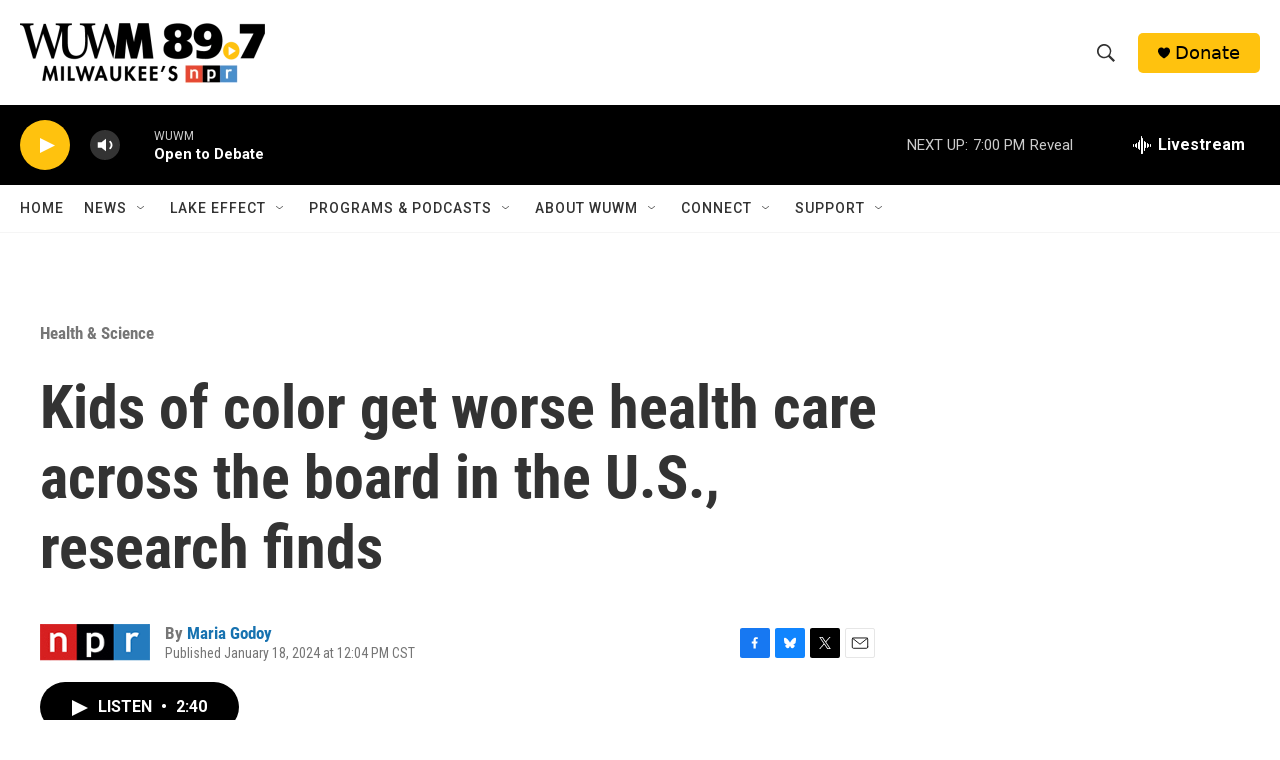

--- FILE ---
content_type: text/html; charset=utf-8
request_url: https://www.google.com/recaptcha/api2/aframe
body_size: 268
content:
<!DOCTYPE HTML><html><head><meta http-equiv="content-type" content="text/html; charset=UTF-8"></head><body><script nonce="_d2c6zXdYq5u2WqtKYJ5Zg">/** Anti-fraud and anti-abuse applications only. See google.com/recaptcha */ try{var clients={'sodar':'https://pagead2.googlesyndication.com/pagead/sodar?'};window.addEventListener("message",function(a){try{if(a.source===window.parent){var b=JSON.parse(a.data);var c=clients[b['id']];if(c){var d=document.createElement('img');d.src=c+b['params']+'&rc='+(localStorage.getItem("rc::a")?sessionStorage.getItem("rc::b"):"");window.document.body.appendChild(d);sessionStorage.setItem("rc::e",parseInt(sessionStorage.getItem("rc::e")||0)+1);localStorage.setItem("rc::h",'1768783588953');}}}catch(b){}});window.parent.postMessage("_grecaptcha_ready", "*");}catch(b){}</script></body></html>